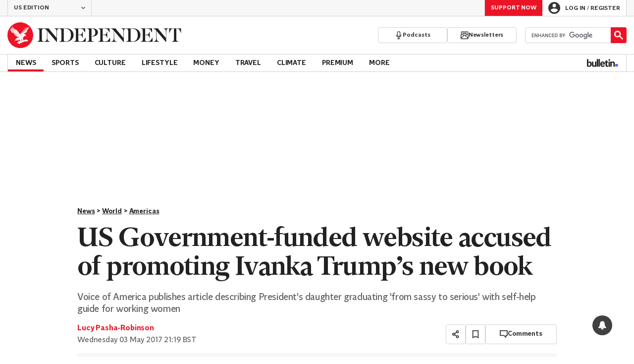

--- FILE ---
content_type: text/javascript;charset=utf-8
request_url: https://p1cluster.cxense.com/p1.js
body_size: 100
content:
cX.library.onP1('1sctk8b5an1jzioxscbny46rt');


--- FILE ---
content_type: text/javascript;charset=utf-8
request_url: https://id.cxense.com/public/user/id?json=%7B%22identities%22%3A%5B%7B%22type%22%3A%22ckp%22%2C%22id%22%3A%22mkje383h1z0urrx1%22%7D%2C%7B%22type%22%3A%22lst%22%2C%22id%22%3A%221sctk8b5an1jzioxscbny46rt%22%7D%2C%7B%22type%22%3A%22cst%22%2C%22id%22%3A%221sctk8b5an1jzioxscbny46rt%22%7D%5D%7D&callback=cXJsonpCB1
body_size: 190
content:
/**/
cXJsonpCB1({"httpStatus":200,"response":{"userId":"cx:1ihfrd0spiyl9371ysfno7oimt:3si0n4oxlfjnu","newUser":true}})